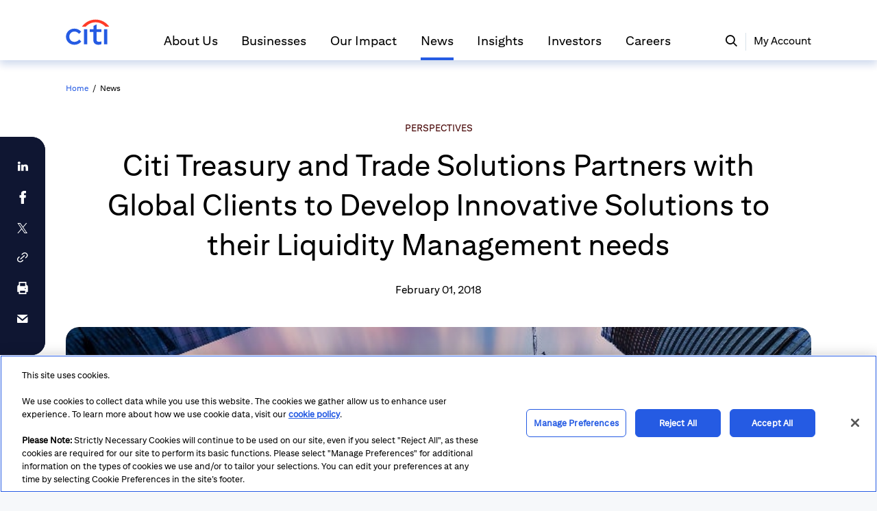

--- FILE ---
content_type: image/svg+xml
request_url: https://www.citigroup.com/rcs/citigpa/storage/public/Icon/FooterYoutube.svg
body_size: 77
content:
<svg width="29" height="22" viewBox="0 0 29 22" fill="none" xmlns="http://www.w3.org/2000/svg">
<path fill-rule="evenodd" clip-rule="evenodd" d="M25.1798 1.56932C26.388 1.89885 27.3397 2.86982 27.6627 4.10273C28.2495 6.33744 28.2495 11 28.2495 11C28.2495 11 28.2495 15.6626 27.6627 17.8974C27.3397 19.1304 26.388 20.1013 25.1798 20.431C22.9899 21.0297 14.208 21.0297 14.208 21.0297C14.208 21.0297 5.42632 21.0297 3.23634 20.431C2.02802 20.1013 1.07652 19.1304 0.753524 17.8974C0.166656 15.6626 0.166656 11.0001 0.166656 11.0001C0.166656 11.0001 0.166656 6.33744 0.753524 4.10273C1.07652 2.86982 2.02814 1.89885 3.23634 1.56932C5.42632 0.970459 14.208 0.970459 14.208 0.970459C14.208 0.970459 22.9899 0.970459 25.1798 1.56932ZM11.3359 6.76681V15.2334L18.6758 11.0002L11.3359 6.76681Z" fill="white"/>
</svg>
